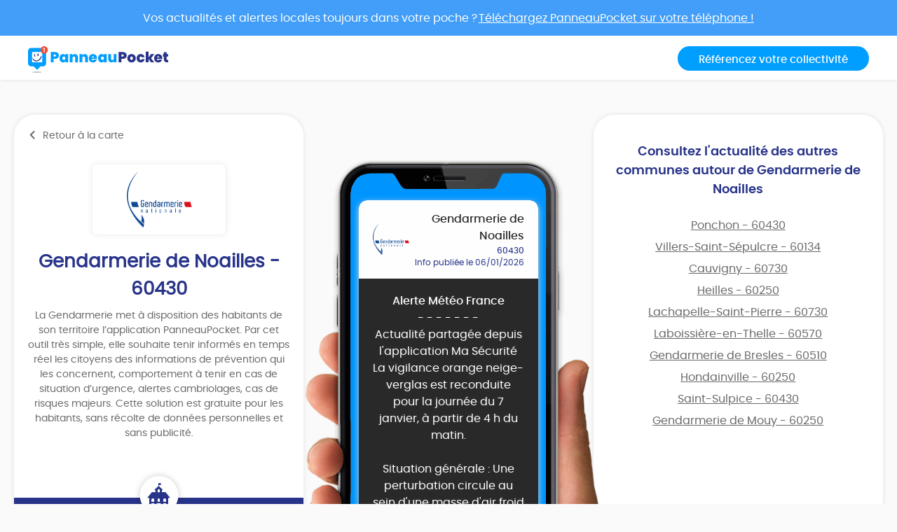

--- FILE ---
content_type: text/html; charset=UTF-8
request_url: https://app.panneaupocket.com/ville/1023571790-gendarmerie-de-noailles-60430
body_size: 8316
content:
<!DOCTYPE html>
<html>
    <head>
        <meta charset="UTF-8">
        <meta name="viewport" content="width=device-width, initial-scale=1.0, maximum-scale=1.0, user-scalable=no, minimal-ui, shrink-to-fit=no">
        <meta name="apple-mobile-web-app-capable" content="yes">
        <meta http-equiv="X-UA-Compatible" content="IE=edge">
        <meta name="format-detection" content="telephone=no" />
        <link rel="apple-touch-icon" sizes="180x180" href="/apple-touch-icon.png">
<link rel="icon" type="image/png" sizes="32x32" href="/favicon-32x32.png">
<link rel="icon" type="image/png" sizes="16x16" href="/favicon-16x16.png">
<link rel="manifest" href="/site.webmanifest">
<meta name="theme-color" content="#ffffff">


        <title>🚔 Gendarmerie de Noailles, Noailles (FR-60) : Alertes et informations de votre gendarmerie</title>
            

    <meta name="description" content="Information et alertes de Gendarmerie de Noailles, {city} (FR-60) ➡️ Urgences, cambriolages, risques majeurs..." />

            <meta name="apple-itunes-app" content="app-id=1143507069, app-argument=https://app.panneaupocket.com/ville/1023571790-gendarmerie-de-noailles-60430">

    <!-- Facebook OG -->
    <meta property="og:title" content="🚔 Gendarmerie de Noailles, Noailles (FR-60) : Alertes et informations de votre gendarmerie" />
    <meta property="og:description" content="Information et alertes de Gendarmerie de Noailles, {city} (FR-60) ➡️ Urgences, cambriolages, risques majeurs..." />
    <meta property="og:url" content="https://app.panneaupocket.com/ville/1023571790-gendarmerie-de-noailles-60430" />
    <meta property="og:image" content="https://panneau-pocket.s3.gra.perf.cloud.ovh.net/cache/city_logo/1023571790-1616423030.png/4d3a5f906b7eaa85a09f0e364d46a1d0" />

    <!-- Twitter Card -->
    <meta name="twitter:site" content="@PanneauPocket" />
    <meta name="twitter:title" content="🚔 Gendarmerie de Noailles, Noailles (FR-60) : Alertes et informations de votre gendarmerie" />
    <meta name="twitter:description" content="Information et alertes de Gendarmerie de Noailles, {city} (FR-60) ➡️ Urgences, cambriolages, risques majeurs..." />
    <meta name="twitter:card" content="summary" />
    <meta name="twitter:image" content="https://panneau-pocket.s3.gra.perf.cloud.ovh.net/cache/city_logo/1023571790-1616423030.png/4d3a5f906b7eaa85a09f0e364d46a1d0" />

                  <link rel="stylesheet" href="/build/public.04aafb41.css" data-turbo-track="reload">
        
                    <script src="/build/runtime.04afa2f0.js" defer data-turbo-track="reload"></script><script src="/build/552.12320c91.js" defer data-turbo-track="reload"></script><script src="/build/614.d5359b7d.js" defer data-turbo-track="reload"></script><script src="/build/502.8f3c1c2f.js" defer data-turbo-track="reload"></script><script src="/build/660.0606484a.js" defer data-turbo-track="reload"></script><script src="/build/public.80a77e41.js" defer data-turbo-track="reload"></script>
            <script defer src="https://maps.googleapis.com/maps/api/js?key=AIzaSyDTxQ8RtIskeV-Y8IpiIV5lKRQVijDjlUA"></script>
        
            <!-- Matomo -->
    <script>
        var _paq = window._paq = window._paq || [];
        _paq.push(['trackPageView']);
        _paq.push(['enableLinkTracking']);
        (function() {
            var u="//analyse.panneaupocket.com/";
            _paq.push(['setTrackerUrl', u+'matomo.php']);
            _paq.push(['setSiteId', '2']);
            _paq.push(['setUserId', '']);
            var d=document, g=d.createElement('script'), s=d.getElementsByTagName('script')[0];
            g.async=true; g.src=u+'matomo.js'; s.parentNode.insertBefore(g,s);
        })();
    </script>
    <!-- End Matomo Code -->

    </head>
    <body class="public-base-body" data-controller="matomo">
        <header class="header">
            <a href="https://bit.ly/3Gescux" target="_blank" class="banner-link">
                <div class="banner-info">
                    <div class="text">Vos actualités et alertes locales toujours dans votre poche ? <span class="underline-download-text">Téléchargez PanneauPocket sur votre téléphone !</span></div>
                </div>
            </a>
            <div class="container">
                <div class="row">
                    <div class="col-md-6 col-sm-12 mb-2 mb-sm-0">
                                                    <a href="/" class="logo">
                                <img src="/build/images/logo/logo-inline.a04a54dc.svg" alt="">
                            </a>
                                            </div>

                    <div class="col-md-6 col-sm-12 d-flex justify-content-sm-end justify-content-center">
                        <a class="btn btn-primary" target="_blank" href="https://www.panneaupocket.com/">Référencez votre collectivité</a>
                    </div>
                </div>
            </div>
        </header>
        <main>
                <div id="fb-root"></div>
    <div class="container page-city">
        <div class="primary-area">
            <section class="frame-city-info">
                <div class="frame-city-info__header">
                    <a href="/" class="back-link">
                        <i class="icon icon--chevron-left"></i>
                        <span>Retour à la carte</span>
                    </a>
                </div>
                <div class="frame-city-info__content">
                    <div class="image">
                        <div style="background: url(https://panneau-pocket.s3.gra.perf.cloud.ovh.net/cache/city_logo/1023571790-1616423030.png/4d3a5f906b7eaa85a09f0e364d46a1d0)"></div>
                    </div>
                    <h1 class="title">Gendarmerie de Noailles - 60430</h1>
                    <p>
                                                    La Gendarmerie met à disposition des habitants de son territoire l’application PanneauPocket. Par cet outil très simple, elle souhaite tenir informés en temps réel les citoyens des informations de prévention qui les concernent, comportement à tenir en cas de situation d’urgence, alertes cambriolages, cas de risques majeurs. Cette solution est gratuite pour les habitants, sans récolte de données personnelles et sans publicité.
                                            </p>
                </div>
                <div class="frame-city-info__footer">
                    <i class="icon icon--townhall"></i>
                    <p class="address">
                        <span>3 Impasse des Vignes de Longvilliers</span>
                        <span>60430 Noailles</span>
                    </p>
                    <p class="contact">
                                                    <span>
                                <i class="icon icon--phone"></i>
                                <a href="tel:03 44 03 55 17">03 44 03 55 17</a>
                            </span>
                                                                            <span>
                                <i class="icon icon--envelope"></i>
                                <a href="mailto:bta.noailles@gendarmerie.interieur.gouv.fr">bta.noailles@gendarmerie.interieur.gouv.fr</a>
                            </span>
                                                                    </p>
                </div>
            </section>
            <div class="mockup">
                <div class="mockup__image">
                    <img class="phone" src="/build/images/mockup.4b1f03fc.png" alt="">
                    <div class="screen embeded">
                                                <div class="sign-carousel" id="signCarousel">
                                                                                                                                                                                                                                                        <div class="sign-carousel--item sign-carousel--item--active" data-id="440428982">
                                    
        <div
        data-controller="sign-preview-collection"
        class="sign-preview  mode-device"
    >
                    <div class="sign-preview__title">
                <div class="logo">
                                                                        <img src="https://panneau-pocket.s3.gra.perf.cloud.ovh.net/cache/city_logo/1023571790-1616423030.png/4d3a5f906b7eaa85a09f0e364d46a1d0" data-controller="retryable" />
                                                            </div>
                <div class="infos">
                                            <p class="city">Gendarmerie de Noailles</p>
                                                    <p class="postcode">60430</p>
                                                <p class="information">
                                                                                                <span class="date">
                                                        Info publiée le 06/01/2026

    
                                    </span>
                                                                                    </p>
                                    </div>
            </div>
        
                    <div class="sign-preview__content">
                <div class="title">
                    Alerte Météo France
                </div>
                <p>- - - - - - -</p>
                <div class="content">
                    
                    <p>Actualité partagée depuis l'application Ma Sécurité <br />
La vigilance orange neige-verglas est reconduite pour la journée du 7 janvier, à partir de 4 h du matin.<br />
<br />
Situation générale : Une perturbation circule au sein d'une masse d'air froid sur la région pendant la nuit et jusqu'en début d'après-midi. Elle engendre des cumuls de neige notables à son passage.<br />
<br />
Évolution prévue :<br />
La perturbation aborde le littoral en seconde partie de nuit et s'évacue en début d'après-midi par l'Est. Les précipitations sont majoritairement neigeuses. Sur l'épisode, la perturbation engendre des chutes de neige notables, jusqu'à 3 à 5 cm de manière généralisée et pouvant atteindre localement 7 cm.<br />
En parallèle, le vent se renforce pouvant engendrer des problématiques de congères et augmenter les cumuls par endroits.</p><br /><br /><p></p>

                                    </div>
                            </div>
        
                    <div class="sign-preview__actions">
                                    <div class="sign-nav">
                                                    <span class="action"></span>
                                                <span class="current">1 sur 9</span>
                                                    <a class="action" href="https://app.panneaupocket.com/ville/1023571790-gendarmerie-de-noailles-60430?panneau=638187863" title="Suivant">
                                <i class="fa fa-chevron-right"></i>
                            </a>
                                            </div>
                
                
            
    <div class="dropup social-share-dropdown">
        <button
            class="btn btn-link dropdown-toggle"
            data-toggle="dropdown"
            style=""
            aria-haspopup="true" aria-expanded="false"
        >
            Partager
            <i class="fas fa-share-square" aria-hidden="true"></i>
        </button>

        <div class="dropdown-menu dropdown-menu-right">
            <a class="dropdown-item item-twitter" href="https://twitter.com/intent/tweet?url=https://app.panneaupocket.com/ville/1023571790-gendarmerie-de-noailles-60430?panneau=432327923&text=" target="_blank">
                <i class="fab fa-twitter" aria-hidden="true"></i>
                <span class="sr-only">Partager</span>
                Sur Twitter
            </a>
            <a class="dropdown-item item-facebook" href="https://www.facebook.com/sharer/sharer.php?u=https://app.panneaupocket.com/ville/1023571790-gendarmerie-de-noailles-60430?panneau=432327923" target="_blank">
                <i class="fab fa-facebook" aria-hidden="true"></i>
                <span class="sr-only">Partager</span>
                Sur Facebook
            </a>
            <a class="dropdown-item" href="mailto:?subject=Information&#x20;de&#x20;Gendarmerie&#x20;de&#x20;Noailles&body=Bonjour,&#x25;0D&#x25;0A&#x0A;je&#x20;vous&#x20;diffuse&#x20;cette&#x20;information&#x20;&#x3A;&#x25;0D&#x25;0A&#x0A;Alerte&#x20;M&#x00E9;t&#x00E9;o&#x20;France&#x20;&#x3A;&#x25;0D&#x25;0A&#x0A;https&#x3A;&#x2F;&#x2F;app.panneaupocket.com&#x2F;ville&#x2F;1023571790-gendarmerie-de-noailles-60430&#x3F;panneau&#x3D;432327923&#x0A;" target="_self">
                <i class="fas fa-envelope" aria-hidden="true"></i>
                <span class="sr-only">Partager</span>
                Par e-mail
            </a>
            <button type="button" class="dropdown-item" data-copy="https://app.panneaupocket.com/ville/1023571790-gendarmerie-de-noailles-60430?panneau=432327923" href="https://app.panneaupocket.com/ville/1023571790-gendarmerie-de-noailles-60430?panneau=432327923" data-tooltip="Copié!">
                <i class="fas fa-copy" aria-hidden="true"></i>
                Copier le lien
            </button>
        </div>
    </div>

            </div>
            </div>
                                </div>
                                                                                                                                                                                                                            <div class="sign-carousel--item " data-id="683579310">
                                    
        <div
        data-controller="sign-preview-collection"
        class="sign-preview  mode-device"
    >
                    <div class="sign-preview__title">
                <div class="logo">
                                                                        <img src="https://panneau-pocket.s3.gra.perf.cloud.ovh.net/cache/city_logo/1023571790-1616423030.png/4d3a5f906b7eaa85a09f0e364d46a1d0" data-controller="retryable" />
                                                            </div>
                <div class="infos">
                                            <p class="city">Gendarmerie de Noailles</p>
                                                    <p class="postcode">60430</p>
                                                <p class="information">
                                                                                                <span class="date">
                                                        Info publiée le 05/01/2026

    
                                    </span>
                                                                                    </p>
                                    </div>
            </div>
        
                    <div class="sign-preview__content">
                <div class="title">
                    Restrictions de circulation véhicules
                </div>
                <p>- - - - - - -</p>
                <div class="content">
                    
                    <p>Actualité partagée depuis l'application Ma Sécurité <br />
Suite aux chutes de neige, l'ensemble des routes du département de l'Oise sont interdites à la circulation des véhicules dont le PTAC est supérieur à 3,5 tonnes à compter de 14h00 (Cf arrêté préfectoral joint).</p><br /><br /><p><a href="https://www.oise.gouv.fr/Actions-de-l-Etat/Actualite/Vigilance-orange-neige-verglas-dans-l-Oise-des-13h" target="_blank">https://www.oise.gouv.fr/Actions-de-l-Etat/Actualite/Vigilance-orange-neige-verglas-dans-l-Oise-des-13h</a></p>

                                                                                                        <a href="https://panneau-pocket.s3.gra.perf.cloud.ovh.net/cache/sign_image/3e86eedb9c9068e7d0d82b2554c36cc0695c0bf43bfa25.37163466-1767640052.jpg/81e4507a2a6b8650cfda918e184f69b9" target="_blank">
                                    <img src="https://panneau-pocket.s3.gra.perf.cloud.ovh.net/cache/sign_image/3e86eedb9c9068e7d0d82b2554c36cc0695c0bf43bfa25.37163466-1767640052.jpg/b1f7c81fe5b7dabf10b30bbd62e79915" loading="lazy" data-controller="retryable">
                                </a>
                                                                                        </div>
                            </div>
        
                    <div class="sign-preview__actions">
                                    <div class="sign-nav">
                                                    <a class="action" href="https://app.panneaupocket.com/ville/1023571790-gendarmerie-de-noailles-60430?panneau=432327923" title="Précédent">
                                <i class="fa fa-chevron-left"></i>
                            </a>
                                                <span class="current">2 sur 9</span>
                                                    <a class="action" href="https://app.panneaupocket.com/ville/1023571790-gendarmerie-de-noailles-60430?panneau=68811362" title="Suivant">
                                <i class="fa fa-chevron-right"></i>
                            </a>
                                            </div>
                
                
            
    <div class="dropup social-share-dropdown">
        <button
            class="btn btn-link dropdown-toggle"
            data-toggle="dropdown"
            style=""
            aria-haspopup="true" aria-expanded="false"
        >
            Partager
            <i class="fas fa-share-square" aria-hidden="true"></i>
        </button>

        <div class="dropdown-menu dropdown-menu-right">
            <a class="dropdown-item item-twitter" href="https://twitter.com/intent/tweet?url=https://app.panneaupocket.com/ville/1023571790-gendarmerie-de-noailles-60430?panneau=638187863&text=" target="_blank">
                <i class="fab fa-twitter" aria-hidden="true"></i>
                <span class="sr-only">Partager</span>
                Sur Twitter
            </a>
            <a class="dropdown-item item-facebook" href="https://www.facebook.com/sharer/sharer.php?u=https://app.panneaupocket.com/ville/1023571790-gendarmerie-de-noailles-60430?panneau=638187863" target="_blank">
                <i class="fab fa-facebook" aria-hidden="true"></i>
                <span class="sr-only">Partager</span>
                Sur Facebook
            </a>
            <a class="dropdown-item" href="mailto:?subject=Information&#x20;de&#x20;Gendarmerie&#x20;de&#x20;Noailles&body=Bonjour,&#x25;0D&#x25;0A&#x0A;je&#x20;vous&#x20;diffuse&#x20;cette&#x20;information&#x20;&#x3A;&#x25;0D&#x25;0A&#x0A;Restrictions&#x20;de&#x20;circulation&#x20;v&#x00E9;hicules&#x20;&#x3A;&#x25;0D&#x25;0A&#x0A;https&#x3A;&#x2F;&#x2F;app.panneaupocket.com&#x2F;ville&#x2F;1023571790-gendarmerie-de-noailles-60430&#x3F;panneau&#x3D;638187863&#x0A;" target="_self">
                <i class="fas fa-envelope" aria-hidden="true"></i>
                <span class="sr-only">Partager</span>
                Par e-mail
            </a>
            <button type="button" class="dropdown-item" data-copy="https://app.panneaupocket.com/ville/1023571790-gendarmerie-de-noailles-60430?panneau=638187863" href="https://app.panneaupocket.com/ville/1023571790-gendarmerie-de-noailles-60430?panneau=638187863" data-tooltip="Copié!">
                <i class="fas fa-copy" aria-hidden="true"></i>
                Copier le lien
            </button>
        </div>
    </div>

            </div>
            </div>
                                </div>
                                                                                                                                                                                                                            <div class="sign-carousel--item " data-id="240031933">
                                    
        <div
        data-controller="sign-preview-collection"
        class="sign-preview  mode-device"
    >
                    <div class="sign-preview__title">
                <div class="logo">
                                                                        <img src="https://panneau-pocket.s3.gra.perf.cloud.ovh.net/cache/city_logo/1023571790-1616423030.png/4d3a5f906b7eaa85a09f0e364d46a1d0" data-controller="retryable" />
                                                            </div>
                <div class="infos">
                                            <p class="city">Gendarmerie de Noailles</p>
                                                    <p class="postcode">60430</p>
                                                <p class="information">
                                                                                                <span class="date">
                                                        Info publiée le 05/01/2026

    
                                    </span>
                                                                                    </p>
                                    </div>
            </div>
        
                    <div class="sign-preview__content">
                <div class="title">
                    Restrictions de circulation dans l'Oise
                </div>
                <p>- - - - - - -</p>
                <div class="content">
                    
                    <p>Actualité partagée depuis l'application Ma Sécurité <br />
Ci-joint la page 2 de l'arrêté préfectoral</p><br /><br /><p></p>

                                                                                                        <a href="https://panneau-pocket.s3.gra.perf.cloud.ovh.net/cache/sign_image/3b6e0a0d8115304903b94bb4ebd57953695c0bf3c118f9.64678805-1767640051.jpg/43a1f95e0fe62189339c4526327e7e1a" target="_blank">
                                    <img src="https://panneau-pocket.s3.gra.perf.cloud.ovh.net/cache/sign_image/3b6e0a0d8115304903b94bb4ebd57953695c0bf3c118f9.64678805-1767640051.jpg/d93ad535a270c82f13307052d4f0b72b" loading="lazy" data-controller="retryable">
                                </a>
                                                                                        </div>
                            </div>
        
                    <div class="sign-preview__actions">
                                    <div class="sign-nav">
                                                    <a class="action" href="https://app.panneaupocket.com/ville/1023571790-gendarmerie-de-noailles-60430?panneau=638187863" title="Précédent">
                                <i class="fa fa-chevron-left"></i>
                            </a>
                                                <span class="current">3 sur 9</span>
                                                    <a class="action" href="https://app.panneaupocket.com/ville/1023571790-gendarmerie-de-noailles-60430?panneau=438959985" title="Suivant">
                                <i class="fa fa-chevron-right"></i>
                            </a>
                                            </div>
                
                
            
    <div class="dropup social-share-dropdown">
        <button
            class="btn btn-link dropdown-toggle"
            data-toggle="dropdown"
            style=""
            aria-haspopup="true" aria-expanded="false"
        >
            Partager
            <i class="fas fa-share-square" aria-hidden="true"></i>
        </button>

        <div class="dropdown-menu dropdown-menu-right">
            <a class="dropdown-item item-twitter" href="https://twitter.com/intent/tweet?url=https://app.panneaupocket.com/ville/1023571790-gendarmerie-de-noailles-60430?panneau=68811362&text=" target="_blank">
                <i class="fab fa-twitter" aria-hidden="true"></i>
                <span class="sr-only">Partager</span>
                Sur Twitter
            </a>
            <a class="dropdown-item item-facebook" href="https://www.facebook.com/sharer/sharer.php?u=https://app.panneaupocket.com/ville/1023571790-gendarmerie-de-noailles-60430?panneau=68811362" target="_blank">
                <i class="fab fa-facebook" aria-hidden="true"></i>
                <span class="sr-only">Partager</span>
                Sur Facebook
            </a>
            <a class="dropdown-item" href="mailto:?subject=Information&#x20;de&#x20;Gendarmerie&#x20;de&#x20;Noailles&body=Bonjour,&#x25;0D&#x25;0A&#x0A;je&#x20;vous&#x20;diffuse&#x20;cette&#x20;information&#x20;&#x3A;&#x25;0D&#x25;0A&#x0A;Restrictions&#x20;de&#x20;circulation&#x20;dans&#x20;l&#x27;Oise&#x20;&#x3A;&#x25;0D&#x25;0A&#x0A;https&#x3A;&#x2F;&#x2F;app.panneaupocket.com&#x2F;ville&#x2F;1023571790-gendarmerie-de-noailles-60430&#x3F;panneau&#x3D;68811362&#x0A;" target="_self">
                <i class="fas fa-envelope" aria-hidden="true"></i>
                <span class="sr-only">Partager</span>
                Par e-mail
            </a>
            <button type="button" class="dropdown-item" data-copy="https://app.panneaupocket.com/ville/1023571790-gendarmerie-de-noailles-60430?panneau=68811362" href="https://app.panneaupocket.com/ville/1023571790-gendarmerie-de-noailles-60430?panneau=68811362" data-tooltip="Copié!">
                <i class="fas fa-copy" aria-hidden="true"></i>
                Copier le lien
            </button>
        </div>
    </div>

            </div>
            </div>
                                </div>
                                                                                                                                                                                                                            <div class="sign-carousel--item " data-id="1818140104">
                                    
        <div
        data-controller="sign-preview-collection"
        class="sign-preview  mode-device"
    >
                    <div class="sign-preview__title">
                <div class="logo">
                                                                        <img src="https://panneau-pocket.s3.gra.perf.cloud.ovh.net/cache/city_logo/1023571790-1616423030.png/4d3a5f906b7eaa85a09f0e364d46a1d0" data-controller="retryable" />
                                                            </div>
                <div class="infos">
                                            <p class="city">Gendarmerie de Noailles</p>
                                                    <p class="postcode">60430</p>
                                                <p class="information">
                                                                                                <span class="date">
                                                        Info publiée le 05/01/2026

    
                                    </span>
                                                                                    </p>
                                    </div>
            </div>
        
                    <div class="sign-preview__content">
                <div class="title">
                    Restrictions de circulation dans l'Oise
                </div>
                <p>- - - - - - -</p>
                <div class="content">
                    
                    <p>Actualité partagée depuis l'application Ma Sécurité <br />
Tous les véhicules dont le poids total autorisé en marche (PTAC) est supérieur à 3,5 tonnes ont l’interdiction de circuler sur l’ensemble du réseau routier, y compris autoroutier, du département de l’Oise, du 05 janvier 2026 à 14h00 jusqu’au 06 janvier 2026 à 10h00.<br />
Cette restriction ne s’applique pas aux véhicules qui assurent une desserte strictement locale à l’intérieur du département de l’Oise.</p><br /><br /><p><a href="https://www.oise.gouv.fr/Actions-de-l-Etat/Actualite/Vigilance-orange-neige-verglas-dans-l-Oise-des-13h" target="_blank">https://www.oise.gouv.fr/Actions-de-l-Etat/Actualite/Vigilance-orange-neige-verglas-dans-l-Oise-des-13h</a></p>

                                    </div>
                            </div>
        
                    <div class="sign-preview__actions">
                                    <div class="sign-nav">
                                                    <a class="action" href="https://app.panneaupocket.com/ville/1023571790-gendarmerie-de-noailles-60430?panneau=68811362" title="Précédent">
                                <i class="fa fa-chevron-left"></i>
                            </a>
                                                <span class="current">4 sur 9</span>
                                                    <a class="action" href="https://app.panneaupocket.com/ville/1023571790-gendarmerie-de-noailles-60430?panneau=1178119612" title="Suivant">
                                <i class="fa fa-chevron-right"></i>
                            </a>
                                            </div>
                
                
            
    <div class="dropup social-share-dropdown">
        <button
            class="btn btn-link dropdown-toggle"
            data-toggle="dropdown"
            style=""
            aria-haspopup="true" aria-expanded="false"
        >
            Partager
            <i class="fas fa-share-square" aria-hidden="true"></i>
        </button>

        <div class="dropdown-menu dropdown-menu-right">
            <a class="dropdown-item item-twitter" href="https://twitter.com/intent/tweet?url=https://app.panneaupocket.com/ville/1023571790-gendarmerie-de-noailles-60430?panneau=438959985&text=" target="_blank">
                <i class="fab fa-twitter" aria-hidden="true"></i>
                <span class="sr-only">Partager</span>
                Sur Twitter
            </a>
            <a class="dropdown-item item-facebook" href="https://www.facebook.com/sharer/sharer.php?u=https://app.panneaupocket.com/ville/1023571790-gendarmerie-de-noailles-60430?panneau=438959985" target="_blank">
                <i class="fab fa-facebook" aria-hidden="true"></i>
                <span class="sr-only">Partager</span>
                Sur Facebook
            </a>
            <a class="dropdown-item" href="mailto:?subject=Information&#x20;de&#x20;Gendarmerie&#x20;de&#x20;Noailles&body=Bonjour,&#x25;0D&#x25;0A&#x0A;je&#x20;vous&#x20;diffuse&#x20;cette&#x20;information&#x20;&#x3A;&#x25;0D&#x25;0A&#x0A;Restrictions&#x20;de&#x20;circulation&#x20;dans&#x20;l&#x27;Oise&#x20;&#x3A;&#x25;0D&#x25;0A&#x0A;https&#x3A;&#x2F;&#x2F;app.panneaupocket.com&#x2F;ville&#x2F;1023571790-gendarmerie-de-noailles-60430&#x3F;panneau&#x3D;438959985&#x0A;" target="_self">
                <i class="fas fa-envelope" aria-hidden="true"></i>
                <span class="sr-only">Partager</span>
                Par e-mail
            </a>
            <button type="button" class="dropdown-item" data-copy="https://app.panneaupocket.com/ville/1023571790-gendarmerie-de-noailles-60430?panneau=438959985" href="https://app.panneaupocket.com/ville/1023571790-gendarmerie-de-noailles-60430?panneau=438959985" data-tooltip="Copié!">
                <i class="fas fa-copy" aria-hidden="true"></i>
                Copier le lien
            </button>
        </div>
    </div>

            </div>
            </div>
                                </div>
                                                                                                                                                                                                                            <div class="sign-carousel--item " data-id="332612944">
                                    
        <div
        data-controller="sign-preview-collection"
        class="sign-preview  mode-device"
    >
                    <div class="sign-preview__title">
                <div class="logo">
                                                                        <img src="https://panneau-pocket.s3.gra.perf.cloud.ovh.net/cache/city_logo/1023571790-1616423030.png/4d3a5f906b7eaa85a09f0e364d46a1d0" data-controller="retryable" />
                                                            </div>
                <div class="infos">
                                            <p class="city">Gendarmerie de Noailles</p>
                                                    <p class="postcode">60430</p>
                                                <p class="information">
                                                                                                <span class="date">
                                                        Info publiée le 19/12/2025

    
                                    </span>
                                                                                    </p>
                                    </div>
            </div>
        
                    <div class="sign-preview__content">
                <div class="title">
                    Fermeture partielle de l'autoroute A16  
                </div>
                <p>- - - - - - -</p>
                <div class="content">
                    
                    <p>Actualité partagée depuis l'application Ma Sécurité <br />
L'autoroute A16 est fermée dans les deux sens de circulation, entre les échangeurs 15 BEAUVAIS centre et 14 ALLONNE.  </p><br /><br /><p></p>

                                    </div>
                            </div>
        
                    <div class="sign-preview__actions">
                                    <div class="sign-nav">
                                                    <a class="action" href="https://app.panneaupocket.com/ville/1023571790-gendarmerie-de-noailles-60430?panneau=438959985" title="Précédent">
                                <i class="fa fa-chevron-left"></i>
                            </a>
                                                <span class="current">5 sur 9</span>
                                                    <a class="action" href="https://app.panneaupocket.com/ville/1023571790-gendarmerie-de-noailles-60430?panneau=156856665" title="Suivant">
                                <i class="fa fa-chevron-right"></i>
                            </a>
                                            </div>
                
                
            
    <div class="dropup social-share-dropdown">
        <button
            class="btn btn-link dropdown-toggle"
            data-toggle="dropdown"
            style=""
            aria-haspopup="true" aria-expanded="false"
        >
            Partager
            <i class="fas fa-share-square" aria-hidden="true"></i>
        </button>

        <div class="dropdown-menu dropdown-menu-right">
            <a class="dropdown-item item-twitter" href="https://twitter.com/intent/tweet?url=https://app.panneaupocket.com/ville/1023571790-gendarmerie-de-noailles-60430?panneau=1178119612&text=" target="_blank">
                <i class="fab fa-twitter" aria-hidden="true"></i>
                <span class="sr-only">Partager</span>
                Sur Twitter
            </a>
            <a class="dropdown-item item-facebook" href="https://www.facebook.com/sharer/sharer.php?u=https://app.panneaupocket.com/ville/1023571790-gendarmerie-de-noailles-60430?panneau=1178119612" target="_blank">
                <i class="fab fa-facebook" aria-hidden="true"></i>
                <span class="sr-only">Partager</span>
                Sur Facebook
            </a>
            <a class="dropdown-item" href="mailto:?subject=Information&#x20;de&#x20;Gendarmerie&#x20;de&#x20;Noailles&body=Bonjour,&#x25;0D&#x25;0A&#x0A;je&#x20;vous&#x20;diffuse&#x20;cette&#x20;information&#x20;&#x3A;&#x25;0D&#x25;0A&#x0A;Fermeture&#x20;partielle&#x20;de&#x20;l&#x27;autoroute&#x20;A16&#x20;&#x20;&#x20;&#x3A;&#x25;0D&#x25;0A&#x0A;https&#x3A;&#x2F;&#x2F;app.panneaupocket.com&#x2F;ville&#x2F;1023571790-gendarmerie-de-noailles-60430&#x3F;panneau&#x3D;1178119612&#x0A;" target="_self">
                <i class="fas fa-envelope" aria-hidden="true"></i>
                <span class="sr-only">Partager</span>
                Par e-mail
            </a>
            <button type="button" class="dropdown-item" data-copy="https://app.panneaupocket.com/ville/1023571790-gendarmerie-de-noailles-60430?panneau=1178119612" href="https://app.panneaupocket.com/ville/1023571790-gendarmerie-de-noailles-60430?panneau=1178119612" data-tooltip="Copié!">
                <i class="fas fa-copy" aria-hidden="true"></i>
                Copier le lien
            </button>
        </div>
    </div>

            </div>
            </div>
                                </div>
                                                                                                                                                                                                                            <div class="sign-carousel--item " data-id="1587186292">
                                    
        <div
        data-controller="sign-preview-collection"
        class="sign-preview  mode-device"
    >
                    <div class="sign-preview__title">
                <div class="logo">
                                                                        <img src="https://panneau-pocket.s3.gra.perf.cloud.ovh.net/cache/city_logo/1023571790-1616423030.png/4d3a5f906b7eaa85a09f0e364d46a1d0" data-controller="retryable" />
                                                            </div>
                <div class="infos">
                                            <p class="city">Gendarmerie de Noailles</p>
                                                    <p class="postcode">60430</p>
                                                <p class="information">
                                                                                                <span class="date">
                                                        Info publiée le 08/12/2025

    
                                    </span>
                                                                                    </p>
                                    </div>
            </div>
        
                    <div class="sign-preview__content">
                <div class="title">
                    Airbags Takata - Vérification contrôle technique
                </div>
                <p>- - - - - - -</p>
                <div class="content">
                    
                    <p>Actualité partagée depuis l'application Ma Sécurité <br />
A compter du 1er janvier 2026, lors du contrôle technique, la vérification des airbags fera partie des points pouvant faire l'objet d'une contre-visite. Si le véhicule est équipé d’un airbag Takata classé «stop drive», et uniquement dans ce cas : le véhicule sera automatiquement mis en contre-visite pour défaillance critique en raison du danger potentiellement mortel qu’il représente pour les usagers du véhicule ; le contrôle technique ne pourra être validé qu’après réparation par un garagiste de la marque ; le véhicule n’aura plus le droit de circuler tant qu’il n’est pas réparé. Pour éviter au maximum ces situations, les propriétaires sont invités à vérifier dès maintenant sur le site du ministère (<a href="https://www.ecologie.gouv.fr/rappel-airbag-takata)," target="_blank">https://www.ecologie.gouv.fr/rappel-airbag-takata),</a> sans attendre le contrôle technique, si leur véhicule est soumis à un rappel d’airbag Takata en «stop drive». 1.3 million de véhicules faisant l'objet d'un stop-drive sont toujours en circulation. </p><br /><br /><p><a href="https://www.ecologie.gouv.fr/presse/airbags-takata-automobilistes-appeles-verifier-leur-airbag-attendre-se-rendre-controle" target="_blank">https://www.ecologie.gouv.fr/presse/airbags-takata-automobilistes-appeles-verifier-leur-airbag-attendre-se-rendre-controle</a></p>

                                    </div>
                            </div>
        
                    <div class="sign-preview__actions">
                                    <div class="sign-nav">
                                                    <a class="action" href="https://app.panneaupocket.com/ville/1023571790-gendarmerie-de-noailles-60430?panneau=1178119612" title="Précédent">
                                <i class="fa fa-chevron-left"></i>
                            </a>
                                                <span class="current">6 sur 9</span>
                                                    <a class="action" href="https://app.panneaupocket.com/ville/1023571790-gendarmerie-de-noailles-60430?panneau=973963963" title="Suivant">
                                <i class="fa fa-chevron-right"></i>
                            </a>
                                            </div>
                
                
            
    <div class="dropup social-share-dropdown">
        <button
            class="btn btn-link dropdown-toggle"
            data-toggle="dropdown"
            style=""
            aria-haspopup="true" aria-expanded="false"
        >
            Partager
            <i class="fas fa-share-square" aria-hidden="true"></i>
        </button>

        <div class="dropdown-menu dropdown-menu-right">
            <a class="dropdown-item item-twitter" href="https://twitter.com/intent/tweet?url=https://app.panneaupocket.com/ville/1023571790-gendarmerie-de-noailles-60430?panneau=156856665&text=" target="_blank">
                <i class="fab fa-twitter" aria-hidden="true"></i>
                <span class="sr-only">Partager</span>
                Sur Twitter
            </a>
            <a class="dropdown-item item-facebook" href="https://www.facebook.com/sharer/sharer.php?u=https://app.panneaupocket.com/ville/1023571790-gendarmerie-de-noailles-60430?panneau=156856665" target="_blank">
                <i class="fab fa-facebook" aria-hidden="true"></i>
                <span class="sr-only">Partager</span>
                Sur Facebook
            </a>
            <a class="dropdown-item" href="mailto:?subject=Information&#x20;de&#x20;Gendarmerie&#x20;de&#x20;Noailles&body=Bonjour,&#x25;0D&#x25;0A&#x0A;je&#x20;vous&#x20;diffuse&#x20;cette&#x20;information&#x20;&#x3A;&#x25;0D&#x25;0A&#x0A;Airbags&#x20;Takata&#x20;-&#x20;V&#x00E9;rification&#x20;contr&#x00F4;le&#x20;technique&#x20;&#x3A;&#x25;0D&#x25;0A&#x0A;https&#x3A;&#x2F;&#x2F;app.panneaupocket.com&#x2F;ville&#x2F;1023571790-gendarmerie-de-noailles-60430&#x3F;panneau&#x3D;156856665&#x0A;" target="_self">
                <i class="fas fa-envelope" aria-hidden="true"></i>
                <span class="sr-only">Partager</span>
                Par e-mail
            </a>
            <button type="button" class="dropdown-item" data-copy="https://app.panneaupocket.com/ville/1023571790-gendarmerie-de-noailles-60430?panneau=156856665" href="https://app.panneaupocket.com/ville/1023571790-gendarmerie-de-noailles-60430?panneau=156856665" data-tooltip="Copié!">
                <i class="fas fa-copy" aria-hidden="true"></i>
                Copier le lien
            </button>
        </div>
    </div>

            </div>
            </div>
                                </div>
                                                                                                                                                                                                                            <div class="sign-carousel--item " data-id="825692531">
                                    
        <div
        data-controller="sign-preview-collection"
        class="sign-preview  mode-device"
    >
                    <div class="sign-preview__title">
                <div class="logo">
                                                                        <img src="https://panneau-pocket.s3.gra.perf.cloud.ovh.net/cache/city_logo/1023571790-1616423030.png/4d3a5f906b7eaa85a09f0e364d46a1d0" data-controller="retryable" />
                                                            </div>
                <div class="infos">
                                            <p class="city">Gendarmerie de Noailles</p>
                                                    <p class="postcode">60430</p>
                                                <p class="information">
                                                                                                <span class="date">
                                                        Info publiée le 04/12/2025

    
                                    </span>
                                                                                    </p>
                                    </div>
            </div>
        
                    <div class="sign-preview__content">
                <div class="title">
                    Campagne de rappel airbags TAKATA
                </div>
                <p>- - - - - - -</p>
                <div class="content">
                    
                    <p>Actualité partagée depuis l'application Ma Sécurité <br />
La campagne de remplacement des airbags TAKATA est toujours en cours. Elle concerne de nombreux véhicules de différentes marques. Si votre véhicule est concerné, vous devriez recevoir un courrier postal. Cependant, cette lettre peut ne pas vous parvenir si le constructeur n'a pas votre dernière adresse de domicile (en cas de déménagement par ex.) ou pour toute autre raison. C'est à vous de vous renseigner et de vérifier si votre véhicule est équipé d'airbags TAKATA. Rendez-vous sur le site de votre constructeur automobile. Toutes les marques ont une plateforme dédiée pour vérifier si une voiture est concernée. Renseigner votre VIN (numéro d'identification du véhicule, à 17 chiffres et débutant par 3 lettres. Vous pouvez trouver votre VIN sur votre carte grise à côté de la lettre E ; sur le tableau de bord côté conducteur ;sur votre carnet d'entretien/garantie ou sur la plaque constructeur sur le pare-brise.). Vous saurez instantanément si votre véhicule est rappelé. Le remplacement de ces airbags est totalement GRATUIT car pris en charge par les constructeurs de voitures. L’immobilisation du véhicule au garage est inférieure à une demie-journée.<br />
</p><br /><br /><p><a href="https://www.service-public.gouv.fr/particuliers/actualites/A18086" target="_blank">https://www.service-public.gouv.fr/particuliers/actualites/A18086</a></p>

                                    </div>
                            </div>
        
                    <div class="sign-preview__actions">
                                    <div class="sign-nav">
                                                    <a class="action" href="https://app.panneaupocket.com/ville/1023571790-gendarmerie-de-noailles-60430?panneau=156856665" title="Précédent">
                                <i class="fa fa-chevron-left"></i>
                            </a>
                                                <span class="current">7 sur 9</span>
                                                    <a class="action" href="https://app.panneaupocket.com/ville/1023571790-gendarmerie-de-noailles-60430?panneau=1202501644" title="Suivant">
                                <i class="fa fa-chevron-right"></i>
                            </a>
                                            </div>
                
                
            
    <div class="dropup social-share-dropdown">
        <button
            class="btn btn-link dropdown-toggle"
            data-toggle="dropdown"
            style=""
            aria-haspopup="true" aria-expanded="false"
        >
            Partager
            <i class="fas fa-share-square" aria-hidden="true"></i>
        </button>

        <div class="dropdown-menu dropdown-menu-right">
            <a class="dropdown-item item-twitter" href="https://twitter.com/intent/tweet?url=https://app.panneaupocket.com/ville/1023571790-gendarmerie-de-noailles-60430?panneau=973963963&text=" target="_blank">
                <i class="fab fa-twitter" aria-hidden="true"></i>
                <span class="sr-only">Partager</span>
                Sur Twitter
            </a>
            <a class="dropdown-item item-facebook" href="https://www.facebook.com/sharer/sharer.php?u=https://app.panneaupocket.com/ville/1023571790-gendarmerie-de-noailles-60430?panneau=973963963" target="_blank">
                <i class="fab fa-facebook" aria-hidden="true"></i>
                <span class="sr-only">Partager</span>
                Sur Facebook
            </a>
            <a class="dropdown-item" href="mailto:?subject=Information&#x20;de&#x20;Gendarmerie&#x20;de&#x20;Noailles&body=Bonjour,&#x25;0D&#x25;0A&#x0A;je&#x20;vous&#x20;diffuse&#x20;cette&#x20;information&#x20;&#x3A;&#x25;0D&#x25;0A&#x0A;Campagne&#x20;de&#x20;rappel&#x20;airbags&#x20;TAKATA&#x20;&#x3A;&#x25;0D&#x25;0A&#x0A;https&#x3A;&#x2F;&#x2F;app.panneaupocket.com&#x2F;ville&#x2F;1023571790-gendarmerie-de-noailles-60430&#x3F;panneau&#x3D;973963963&#x0A;" target="_self">
                <i class="fas fa-envelope" aria-hidden="true"></i>
                <span class="sr-only">Partager</span>
                Par e-mail
            </a>
            <button type="button" class="dropdown-item" data-copy="https://app.panneaupocket.com/ville/1023571790-gendarmerie-de-noailles-60430?panneau=973963963" href="https://app.panneaupocket.com/ville/1023571790-gendarmerie-de-noailles-60430?panneau=973963963" data-tooltip="Copié!">
                <i class="fas fa-copy" aria-hidden="true"></i>
                Copier le lien
            </button>
        </div>
    </div>

            </div>
            </div>
                                </div>
                                                                                                                                                                                                                            <div class="sign-carousel--item " data-id="1399174824">
                                    
        <div
        data-controller="sign-preview-collection"
        class="sign-preview  mode-device"
    >
                    <div class="sign-preview__title">
                <div class="logo">
                                                                        <img src="https://panneau-pocket.s3.gra.perf.cloud.ovh.net/cache/city_logo/1023571790-1616423030.png/4d3a5f906b7eaa85a09f0e364d46a1d0" data-controller="retryable" />
                                                            </div>
                <div class="infos">
                                            <p class="city">Gendarmerie de Noailles</p>
                                                    <p class="postcode">60430</p>
                                                <p class="information">
                                                                                                <span class="date">
                                                        Info publiée le 20/11/2025

    
                                    </span>
                                                                                    </p>
                                    </div>
            </div>
        
                    <div class="sign-preview__content">
                <div class="title">
                    Journée internationale des droits de l'enfant
                </div>
                <p>- - - - - - -</p>
                <div class="content">
                    
                    <p>Actualité partagée depuis l'application Ma Sécurité <br />
Sur Ma Sécurité, découvrez l’Espace Mineurs, un lieu conçu pour informer et accompagner les mineurs dans leurs problématiques.<br />
Vous y trouverez des conseils, des repères, des contacts utiles et la possibilité d'échanger par tchat 24 heures sur 24, 7 jours sur 7.<br />
<br />
Cliquez sur le lien externe ci-dessous pour découvrir cet espace.</p><br /><br /><p><a href="https://www.masecurite.interieur.gouv.fr/fr/espace-mineurs-aide-enfants" target="_blank">https://www.masecurite.interieur.gouv.fr/fr/espace-mineurs-aide-enfants</a></p>

                                    </div>
                            </div>
        
                    <div class="sign-preview__actions">
                                    <div class="sign-nav">
                                                    <a class="action" href="https://app.panneaupocket.com/ville/1023571790-gendarmerie-de-noailles-60430?panneau=973963963" title="Précédent">
                                <i class="fa fa-chevron-left"></i>
                            </a>
                                                <span class="current">8 sur 9</span>
                                                    <a class="action" href="https://app.panneaupocket.com/ville/1023571790-gendarmerie-de-noailles-60430?panneau=633126171" title="Suivant">
                                <i class="fa fa-chevron-right"></i>
                            </a>
                                            </div>
                
                
            
    <div class="dropup social-share-dropdown">
        <button
            class="btn btn-link dropdown-toggle"
            data-toggle="dropdown"
            style=""
            aria-haspopup="true" aria-expanded="false"
        >
            Partager
            <i class="fas fa-share-square" aria-hidden="true"></i>
        </button>

        <div class="dropdown-menu dropdown-menu-right">
            <a class="dropdown-item item-twitter" href="https://twitter.com/intent/tweet?url=https://app.panneaupocket.com/ville/1023571790-gendarmerie-de-noailles-60430?panneau=1202501644&text=" target="_blank">
                <i class="fab fa-twitter" aria-hidden="true"></i>
                <span class="sr-only">Partager</span>
                Sur Twitter
            </a>
            <a class="dropdown-item item-facebook" href="https://www.facebook.com/sharer/sharer.php?u=https://app.panneaupocket.com/ville/1023571790-gendarmerie-de-noailles-60430?panneau=1202501644" target="_blank">
                <i class="fab fa-facebook" aria-hidden="true"></i>
                <span class="sr-only">Partager</span>
                Sur Facebook
            </a>
            <a class="dropdown-item" href="mailto:?subject=Information&#x20;de&#x20;Gendarmerie&#x20;de&#x20;Noailles&body=Bonjour,&#x25;0D&#x25;0A&#x0A;je&#x20;vous&#x20;diffuse&#x20;cette&#x20;information&#x20;&#x3A;&#x25;0D&#x25;0A&#x0A;Journ&#x00E9;e&#x20;internationale&#x20;des&#x20;droits&#x20;de&#x20;l&#x27;enfant&#x20;&#x3A;&#x25;0D&#x25;0A&#x0A;https&#x3A;&#x2F;&#x2F;app.panneaupocket.com&#x2F;ville&#x2F;1023571790-gendarmerie-de-noailles-60430&#x3F;panneau&#x3D;1202501644&#x0A;" target="_self">
                <i class="fas fa-envelope" aria-hidden="true"></i>
                <span class="sr-only">Partager</span>
                Par e-mail
            </a>
            <button type="button" class="dropdown-item" data-copy="https://app.panneaupocket.com/ville/1023571790-gendarmerie-de-noailles-60430?panneau=1202501644" href="https://app.panneaupocket.com/ville/1023571790-gendarmerie-de-noailles-60430?panneau=1202501644" data-tooltip="Copié!">
                <i class="fas fa-copy" aria-hidden="true"></i>
                Copier le lien
            </button>
        </div>
    </div>

            </div>
            </div>
                                </div>
                                                                                                                                                                                                                            <div class="sign-carousel--item " data-id="829799351">
                                    
        <div
        data-controller="sign-preview-collection"
        class="sign-preview  mode-device"
    >
                    <div class="sign-preview__title">
                <div class="logo">
                                                                        <img src="https://panneau-pocket.s3.gra.perf.cloud.ovh.net/cache/city_logo/1023571790-1616423030.png/4d3a5f906b7eaa85a09f0e364d46a1d0" data-controller="retryable" />
                                                            </div>
                <div class="infos">
                                            <p class="city">Gendarmerie de Noailles</p>
                                                    <p class="postcode">60430</p>
                                                <p class="information">
                                                                                                <span class="date">
                                                        Info publiée le 20/11/2025

    
                                    </span>
                                                                                    </p>
                                    </div>
            </div>
        
                    <div class="sign-preview__content">
                <div class="title">
                    Journée internationale des droits de l’enfant
                </div>
                <p>- - - - - - -</p>
                <div class="content">
                    
                    <p>Actualité partagée depuis l'application Ma Sécurité <br />
Sur Ma Sécurité, découvrez l’Espace Mineurs, un lieu conçu pour informer et accompagner les mineurs dans leurs problématiques.<br />
Vous y trouverez des conseils, des repères, des contacts utiles et la possibilité d'échanger par tchat 24 heures sur 24, 7 jours sur 7.<br />
<br />
Cliquez sur le lien externe ci-dessous pour découvrir cet espace.</p><br /><br /><p><a href="https://www.masecurite.interieur.gouv.fr/fr/espace-mineurs-aide-enfants" target="_blank">https://www.masecurite.interieur.gouv.fr/fr/espace-mineurs-aide-enfants</a></p>

                                    </div>
                            </div>
        
                    <div class="sign-preview__actions">
                                    <div class="sign-nav">
                                                    <a class="action" href="https://app.panneaupocket.com/ville/1023571790-gendarmerie-de-noailles-60430?panneau=1202501644" title="Précédent">
                                <i class="fa fa-chevron-left"></i>
                            </a>
                                                <span class="current">9 sur 9</span>
                                                    <span class="action"></span>
                                            </div>
                
                
            
    <div class="dropup social-share-dropdown">
        <button
            class="btn btn-link dropdown-toggle"
            data-toggle="dropdown"
            style=""
            aria-haspopup="true" aria-expanded="false"
        >
            Partager
            <i class="fas fa-share-square" aria-hidden="true"></i>
        </button>

        <div class="dropdown-menu dropdown-menu-right">
            <a class="dropdown-item item-twitter" href="https://twitter.com/intent/tweet?url=https://app.panneaupocket.com/ville/1023571790-gendarmerie-de-noailles-60430?panneau=633126171&text=" target="_blank">
                <i class="fab fa-twitter" aria-hidden="true"></i>
                <span class="sr-only">Partager</span>
                Sur Twitter
            </a>
            <a class="dropdown-item item-facebook" href="https://www.facebook.com/sharer/sharer.php?u=https://app.panneaupocket.com/ville/1023571790-gendarmerie-de-noailles-60430?panneau=633126171" target="_blank">
                <i class="fab fa-facebook" aria-hidden="true"></i>
                <span class="sr-only">Partager</span>
                Sur Facebook
            </a>
            <a class="dropdown-item" href="mailto:?subject=Information&#x20;de&#x20;Gendarmerie&#x20;de&#x20;Noailles&body=Bonjour,&#x25;0D&#x25;0A&#x0A;je&#x20;vous&#x20;diffuse&#x20;cette&#x20;information&#x20;&#x3A;&#x25;0D&#x25;0A&#x0A;Journ&#x00E9;e&#x20;internationale&#x20;des&#x20;droits&#x20;de&#x20;l&#x2019;enfant&#x20;&#x3A;&#x25;0D&#x25;0A&#x0A;https&#x3A;&#x2F;&#x2F;app.panneaupocket.com&#x2F;ville&#x2F;1023571790-gendarmerie-de-noailles-60430&#x3F;panneau&#x3D;633126171&#x0A;" target="_self">
                <i class="fas fa-envelope" aria-hidden="true"></i>
                <span class="sr-only">Partager</span>
                Par e-mail
            </a>
            <button type="button" class="dropdown-item" data-copy="https://app.panneaupocket.com/ville/1023571790-gendarmerie-de-noailles-60430?panneau=633126171" href="https://app.panneaupocket.com/ville/1023571790-gendarmerie-de-noailles-60430?panneau=633126171" data-tooltip="Copié!">
                <i class="fas fa-copy" aria-hidden="true"></i>
                Copier le lien
            </button>
        </div>
    </div>

            </div>
            </div>
                                </div>
                                                    </div>
                    </div>
                </div>
            </div>
            <section class="frame-nearest-cities">
                <div class="frame-nearest-cities__content">
                    <h2>Consultez l'actualité des autres communes autour de Gendarmerie de Noailles</h2>
                    <ul class="nearest-cities">
                                                    <li class="nearest-cities__item">
                                <a href="https://app.panneaupocket.com/ville/1641544277-ponchon-60430">
                                    Ponchon - 60430
                                </a>
                            </li>
                                                    <li class="nearest-cities__item">
                                <a href="https://app.panneaupocket.com/ville/865228381-villers-saint-sepulcre-60134">
                                    Villers-Saint-Sépulcre - 60134
                                </a>
                            </li>
                                                    <li class="nearest-cities__item">
                                <a href="https://app.panneaupocket.com/ville/1804229076-cauvigny-60730">
                                    Cauvigny - 60730
                                </a>
                            </li>
                                                    <li class="nearest-cities__item">
                                <a href="https://app.panneaupocket.com/ville/1374536713-heilles-60250">
                                    Heilles - 60250
                                </a>
                            </li>
                                                    <li class="nearest-cities__item">
                                <a href="https://app.panneaupocket.com/ville/337153793-lachapelle-saint-pierre-60730">
                                    Lachapelle-Saint-Pierre - 60730
                                </a>
                            </li>
                                                    <li class="nearest-cities__item">
                                <a href="https://app.panneaupocket.com/ville/2057539819-laboissiere-en-thelle-60570">
                                    Laboissière-en-Thelle - 60570
                                </a>
                            </li>
                                                    <li class="nearest-cities__item">
                                <a href="https://app.panneaupocket.com/ville/1543636510-gendarmerie-de-bresles-60510">
                                    Gendarmerie de Bresles - 60510
                                </a>
                            </li>
                                                    <li class="nearest-cities__item">
                                <a href="https://app.panneaupocket.com/ville/154972918-hondainville-60250">
                                    Hondainville - 60250
                                </a>
                            </li>
                                                    <li class="nearest-cities__item">
                                <a href="https://app.panneaupocket.com/ville/1866656736-saint-sulpice-60430">
                                    Saint-Sulpice - 60430
                                </a>
                            </li>
                                                    <li class="nearest-cities__item">
                                <a href="https://app.panneaupocket.com/ville/1898085736-gendarmerie-de-mouy-60250">
                                    Gendarmerie de Mouy - 60250
                                </a>
                            </li>
                                            </ul>
                </div>
            </section>
        </div>
        <div class="secondary-area">
            <section>
                <div class="marquee marquee--desktop">
                    <span class="marquee__icon">[</span>
                    <div class="marquee__content">
                                                    <span>
                                                                    Plus de 13 500 collectivités utilisent PanneauPocket
                                                            </span>
                                            </div>
                    <span class="marquee__icon">]</span>
                </div>

                <div class="marquee marquee--mobile">
                    <span class="marquee__icon">[</span>
                    <div class="marquee__content">                            <span>
                                                                    Plus de 13 500 collectivités utilisent PanneauPocket
                                                            </span>
                        </div>
                    <span class="marquee__icon">]</span>
                </div>
            </section>
            <section>
                <h2>
                    <a href="/" class="highlight">
                        Découvrez toutes nos communes<br>
                        Retournez à la carte
                    </a>
                </h2>
            </section>
        </div>
    </div>
        </main>
        <footer class="footer">
            <div class="container">
                <div class="footer__column footer__column--large footer__column--center">
                    <span class="logo logo--small">
                        <a target="_blank" href="https://www.panneaupocket.com/">
                            <img src="/build/images/logo/logo-white.16b4108c.svg" alt="">
                        </a>
                    </span>
                    <p class="legals">©2020 Panneaupocket - Tous droits réservés</p>
                </div>
                <div class="footer__column footer__column--center">
                    <span class="title">Vous êtes une collectivité ou une association</span>
                    <a target="_blank" href="https://www.panneaupocket.com/" class="btn" data-action="click->matomo#track" data-matomo-category-param="Front" data-matomo-action-param="Clic&#x20;sur&#x20;&quot;Contactez-nous&quot;">
                        Contactez-nous
                        <i class="icon icon--chevron-right"></i>
                    </a>
                    <span class="title">Suivez-nous</span>
                    <ul class="socials">
                        <li class="socials__item">
                            <a href="https://www.facebook.com/PanneauPocket-1314849908650956/?modal=admin_todo_tour" target="_blank" data-action="click->matomo#track" data-matomo-category-param="Front" data-matomo-action-param="Clic&#x20;sur&#x20;&quot;Facebook&quot;">
                                <i class="icon icon--facebook"></i>
                            </a>
                        </li>
                        <li class="socials__item">
                            <a href="https://twitter.com/PanneauPocket" target="_blank" data-action="click->matomo#track" data-matomo-category-param="Front" data-matomo-action-param="Clic&#x20;sur&#x20;&quot;Twitter&quot;">
                                <i class="icon icon--twitter"></i>
                            </a>
                        </li>
                        <li class="socials__item">
                            <a href="https://www.linkedin.com/company/panneaupocket" target="_blank" data-action="click->matomo#track" data-matomo-category-param="Front" data-matomo-action-param="Clic&#x20;sur&#x20;&quot;Linkedin&quot;">
                                <i class="icon icon--linkedin"></i>
                            </a>
                        </li>
                        <li class="socials__item">
                            <a href="https://www.instagram.com/panneaupocket" target="_blank" data-action="click->matomo#track" data-matomo-category-param="Front" data-matomo-action-param="Clic&#x20;sur&#x20;&quot;Instagram&quot;">
                                <i class="icon icon--instagram"></i>
                            </a>
                        </li>
                    </ul>
                </div>
                <div class="footer__column footer__column--center">
                    <div class="title">Téléchargement</div>
                    <ul class="stores">
                        <li class="stores__item">
                            <a target="_blank" href="https://play.google.com/store/apps/details?id=panopoche.panopoche" target="_blank" data-action="click->matomo#track" data-matomo-category-param="Front" data-matomo-action-param="Clic&#x20;sur&#x20;&quot;Google&#x20;Play&quot;">
                                <img src="/build/images/google-play-small.8e672b9b.png" alt="">
                            </a>
                        </li>
                        <li class="stores__item">
                            <a target="_blank" href="https://apps.apple.com/fr/app/panneaupocket/id1143507069" target="_blank" data-action="click->matomo#track" data-matomo-category-param="Front" data-matomo-action-param="Clic&#x20;sur&#x20;&quot;Apple&#x20;Store&quot;">
                                <img src="/build/images/app-store-small.7f1078ca.png" alt="">
                            </a>
                        </li>
                        <li class="stores__item">
                            <a target="_blank" href="https://appgallery.cloud.huawei.com/ag/n/app/C102400735?locale=fr_FR&source=appshare&subsource=C102400735" target="_blank" data-action="click->matomo#track" data-matomo-category-param="Front" data-matomo-action-param="Clic&#x20;sur&#x20;&quot;App&#x20;Gallery&quot;">
                                <img src="/build/images/app-gallery-small.27658b0f.png" alt="">
                            </a>
                        </li>
                    </ul>
                </div>
                <div class="footer__column footer__column--center">
                    <div class="title">À propos</div>
                    <ul class="legals">
                        <li class="legals__item">
                            <a href="/mentions-legales" data-action="click->matomo#track" data-matomo-category-param="Front" data-matomo-action-param="Clic&#x20;sur&#x20;&quot;Mentions&#x20;l&#x00E9;gales&quot;">Mentions légales</a>
                        </li>
                                            </ul>
                </div>
                <div class="footer__column footer__column--center">
                    <div class="title">Partenaires officiels</div>
                    <a href="https://www.gendarmerie.interieur.gouv.fr/" target="_blank" data-action="click->matomo#track" data-matomo-category-param="Front" data-matomo-action-param="Clic&#x20;sur&#x20;&quot;Partenaire&quot;" data-matomo-name-param="Gendarmerie">
                        <img src="/build/images/partenaire-gendarmerie-nationale.9e0c8ccd.png" alt="Gendarmerie National">
                    </a>
                    <a href="http://www.amrf.fr/" target="_blank" data-action="click->matomo#track" data-matomo-category-param="Front" data-matomo-action-param="Clic&#x20;sur&#x20;&quot;Partenaire&quot;" data-matomo-name-param="AMRF">
                        <img src="/build/images/logo-amrf-min.2cac490a.jpg" alt="Association des Maires Ruraux de France">
                    </a>
                </div>
            </div>
        </footer>
    </body>
</html>
